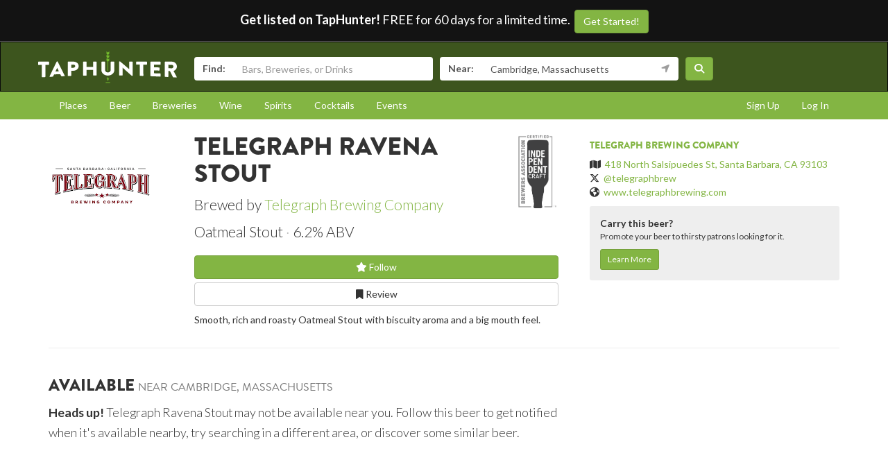

--- FILE ---
content_type: text/html; charset=utf-8
request_url: https://www.taphunter.com/beer/telegraph-ravena-stout/41364007
body_size: 5749
content:






<!DOCTYPE html>
<html lang="en"><head prefix="og: http://ogp.me/ns# fb: http://ogp.me/ns/fb# taphunter: http://ogp.me/ns/fb/taphunter#"><meta charset="utf-8"><meta http-equiv="X-UA-Compatible" content="IE=edge"><meta name="viewport" content="width=device-width, initial-scale=1"><meta property="fb:app_id" content="132562649599" /><meta name="twitter:app:country" content="US" /><meta name="twitter:app:name:iphone" content="TapHunter - Find Beer, Spirits, & More" /><meta name="twitter:app:id:iphone" content="512023104" /><meta name="twitter:app:name:googleplay" content="TapHunter" /><meta name="twitter:app:id:googleplay" content="com.taphunter.webbased" /><meta itemprop="market" content="boston" /><meta name="description" content="Ravena Stout brewed by Telegraph Brewing Company - Oatmeal Stout 6.2% ABV - Where it's available near you" /><link rel="canonical" href="https://www.taphunter.com/beer/telegraph-ravena-stout/41364007" /><meta property="og:description" content="Ravena Stout brewed by Telegraph Brewing Company - Oatmeal Stout 6.2% ABV - Where it's available near you"/><meta property="og:type" content="taphunter:beer" /><meta property="og:url" content="https://www.taphunter.com/beer/telegraph-ravena-stout/41364007" /><meta property="og:title" content="Ravena Stout from Telegraph Brewing Company - Available near you" /><meta itemprop="beer-key" content="ahJzfnRoZXRhcGh1bnRlci1ocmRyFwsSDnRhcGh1bnRlcl9iZWVyGKfU3BMM" /><meta itemprop="beer-id" content="41364007" /><script type="application/ld+json">{
 "@context": "http://schema.org",
 "@type": "Product",
 "brand": {
  "@context": "http://schema.org",
  "@type": "Brewery",
  "address": "418 North Salsipuedes St, Santa Barbara, CA 93103",
  "description": "Telegraph Brewing Co., located in historic Santa Barbara, handcrafts unique American ales that embrace the heritage of California's early brewing pioneers. Using as many locally grown ingredients as we can, Telegraph's award-winning beers embody our philosophy that a local brewery should reflect the traditions of its region.",
  "geo": "34.4225715,-119.6877817",
  "image": "https://lh3.googleusercontent.com/V2x2L7Uv5lLOJ7UVtJNyOm4HS8-_XGAnjIBFk5FwwxYJBB08rNarkL-vYz4q9kS2BIku4nIfTMWkYwb4VAntTsFCcCJPucc=s150",
  "logo": "https://lh3.googleusercontent.com/V2x2L7Uv5lLOJ7UVtJNyOm4HS8-_XGAnjIBFk5FwwxYJBB08rNarkL-vYz4q9kS2BIku4nIfTMWkYwb4VAntTsFCcCJPucc=s150",
  "name": "Telegraph Brewing Company",
  "sameAs": "www.telegraphbrewing.com",
  "url": "https://www.taphunter.com/brewery/telegraph-brewing-company/1322"
 },
 "category": "Beer / Porters and Stouts / Oatmeal Stout",
 "description": "Oatmeal Stout - 6.2% ABV",
 "image": "https://lh3.googleusercontent.com/V2x2L7Uv5lLOJ7UVtJNyOm4HS8-_XGAnjIBFk5FwwxYJBB08rNarkL-vYz4q9kS2BIku4nIfTMWkYwb4VAntTsFCcCJPucc=s300",
 "name": "Telegraph Ravena Stout",
 "url": "https://www.taphunter.com/beer/telegraph-ravena-stout/41364007"
}</script><meta property="og:image" content="https://lh3.googleusercontent.com/V2x2L7Uv5lLOJ7UVtJNyOm4HS8-_XGAnjIBFk5FwwxYJBB08rNarkL-vYz4q9kS2BIku4nIfTMWkYwb4VAntTsFCcCJPucc=s150" /><title>Ravena Stout from Telegraph Brewing Company - Available near you - TapHunter</title><script src="//use.typekit.net/oge1rtx.js"></script><script>try{Typekit.load();}catch(e){}</script><script>
			window.GEOPOINT = {
				lat: 42.3646,
				lng: -71.1028
			};
		</script><link href="/static/collected/publicweb.55fe37a197f5.css" rel="stylesheet" type="text/css"><link rel="apple-touch-icon" href="/static/images/appicons/appicon-60.png"><link rel="apple-touch-icon" sizes="76x76" href="/static/images/appicons/appicon-76.png"><link rel="apple-touch-icon" sizes="120x120" href="/static/images/appicons/appicon-60@2x.png"><link rel="apple-touch-icon" sizes="152x152" href="/static/images/appicons/appicon-76@2x.png"><!-- Google Tag Manager --><script>(function(w,d,s,l,i){w[l]=w[l]||[];w[l].push({'gtm.start':
new Date().getTime(),event:'gtm.js'});var f=d.getElementsByTagName(s)[0],
j=d.createElement(s),dl=l!='dataLayer'?'&l='+l:'';j.async=true;j.src=
'https://www.googletagmanager.com/gtm.js?id='+i+dl;f.parentNode.insertBefore(j,f);
})(window,document,'script','dataLayer','GTM-NNT2DX');</script><!-- End Google Tag Manager --><script src="https://www.google.com/recaptcha/api.js"></script></head><body><!-- Google Tag Manager (noscript) --><noscript><iframe src="https://www.googletagmanager.com/ns.html?id=GTM-NNT2DX"
height="0" width="0" style="display:none;visibility:hidden"></iframe></noscript><!-- End Google Tag Manager (noscript) --><header id="header"><div class="header-cta"><span id="b2b-cta-text"><strong>Get listed on TapHunter!</strong> FREE for 60 days for a limited time. &nbsp;</span><span><a href="/get-listed/start?promo_code=covid60" class="btn btn-primary gtm-link">Get Started!</a></span></div><nav class="navbar navbar-inverse navbar-green"><div class="container"><div class="navbar-header"><button type="button" class="navbar-toggle collapsed" data-toggle="collapse" data-target="#navbar" aria-expanded="false" aria-controls="navbar"><span class="sr-only">Toggle navigation</span><span class="icon-bar"></span><span class="icon-bar"></span><span class="icon-bar"></span></button><a class="navbar-brand" href="/location/"></a></div><div id="navbar" class="navbar-collapse collapse"><form id="searchform" action="/search/"><div class="input-group"><span class="input-group-addon">Find:</span><input class="form-control" name="search" placeholder="Bars, Breweries, or Drinks" ></div><div class="input-group"><span class="input-group-addon">Near:</span><input class="form-control" name="near" placeholder="City, State, or Zip" value="Cambridge, Massachusetts"><span class="input-group-addon"><button type="button" class="btn btn-link geolocation-and-search gtm-track-click" data-gtm-label="Current Location" data-loading-text="<span class='fa fa-spin fa-spinner'></span>" data-error-text="<span class='fa fa-exclamation-triangle'></span>"><span class="fa fa-location-arrow"></span></button></span></div><button class="btn btn-primary"><i class="fa fa-search"></i></button></form></div><!--/.navbar-collapse --></div></nav></header><div role="navigation" id="subnavigation"><div class="container"><ul class="nav nav-pills"><li role="presentation"><a href="/search/?type=locations&near=Cambridge%2C%20Massachusetts">Places</a></li><li role="presentation"><a href="/search/?type=beers&near=Cambridge%2C%20Massachusetts">Beer</a></li><li role="presentation"><a href="/search/?type=breweries&near=Cambridge%2C%20Massachusetts">Breweries</a></li><li role="presentation"><a href="/search/?type=wines&near=Cambridge%2C%20Massachusetts">Wine</a></li><li role="presentation"><a href="/search/?type=spirits&near=Cambridge%2C%20Massachusetts">Spirits</a></li><li role="presentation"><a href="/search/?type=cocktails&near=Cambridge%2C%20Massachusetts">Cocktails</a></li><li role="presentation"><a href="/search/?type=events&near=Cambridge%2C%20Massachusetts">Events</a></li><li role="presentation" class="pull-right"><a href="/u/login/">Log In</a></li><li role="presentation" class="pull-right"><a href="/u/signup/">Sign Up</a></li></ul></div></div><div class="container"><div class="detailview"><div data-beer-key="ahJzfnRoZXRhcGh1bnRlci1ocmRyFwsSDnRhcGh1bnRlcl9iZWVyGKfU3BMM"><div class="row"><div class="col-xs-12 col-sm-6 col-sm-push-2"><!-- displayed only on mobile --><div class="col-xs-12 visible-xs"><img src="https://lh3.googleusercontent.com/V2x2L7Uv5lLOJ7UVtJNyOm4HS8-_XGAnjIBFk5FwwxYJBB08rNarkL-vYz4q9kS2BIku4nIfTMWkYwb4VAntTsFCcCJPucc=s150" alt="Logo of Telegraph Ravena Stout" class="img-responsive logo"></div><div class="col-xs-12"><div class="row"><div class="col-xs-9 col-md-10"><h1>Telegraph Ravena Stout</h1><p class="lead half-margin-bottom">Brewed by <a href="/brewery/telegraph-brewing-company/1322">Telegraph Brewing Company</a></p><div class="secondary"><p class="separated lead"><span class="beer_style">Oatmeal Stout</span><span class="beer_abv">6.2% ABV</span></p></div></div><div class="col-xs-3 col-md-2"><a href="https://www.craftbeer.com/breweries/independent-craft-brewer-seal" target="_blank"><img class="img-responsive float-right" src="/static/v3/images/independent-craft-brewer-seal-338x600.png" alt="Independent Craft Brewer Seal"></a></div></div><div class="secondary"><div class="buttons"><a href="/user/follow/beer/ahJzfnRoZXRhcGh1bnRlci1ocmRyFwsSDnRhcGh1bnRlcl9iZWVyGKfU3BMM" class="btn btn-primary btn-block"><span class="follow fa fa-star-o" title="Login and follow "></span> Follow</a><a href="/beer/telegraph-ravena-stout/41364007/review/" class="btn btn-default btn-block" title="Review Telegraph Ravena Stout"><span class="fa fa-bookmark-o"></span> Review
								</a></div><p></p></div><div class="tertiary"><p>Smooth, rich and roasty Oatmeal Stout with biscuity aroma and a big mouth feel.</p></div></div></div><div class="col-xs-12 col-sm-2 col-sm-pull-6"><div class="row"><!-- hidden from mobile --><div class="col-sm-12 hidden-xs"><img src="https://lh3.googleusercontent.com/V2x2L7Uv5lLOJ7UVtJNyOm4HS8-_XGAnjIBFk5FwwxYJBB08rNarkL-vYz4q9kS2BIku4nIfTMWkYwb4VAntTsFCcCJPucc=s150" alt="Logo of Telegraph Ravena Stout" class="img-responsive logo"></div></div></div><div class="col-xs-12 col-sm-4 secondary"><hr class="visible-xs" /><h5><a href="/brewery/telegraph-brewing-company/1322">Telegraph Brewing Company</a></h5><ul class="list-unstyled"><li><span class="fa fa-map"></span>&nbsp; <a href="https://maps.google.com/?q=418%20North%20Salsipuedes%20St%2C%20Santa%20Barbara%2C%20CA%2093103">418 North Salsipuedes St, Santa Barbara, CA 93103</a></li><li><span class="fa-brands fa-x-twitter"></span>&nbsp; <a href="https://twitter.com/telegraphbrew" target="_blank">@telegraphbrew</a></li><li><span class="fa fa-globe"></span>&nbsp; <a href="http://www.telegraphbrewing.com" target="_blank">www.telegraphbrewing.com</a></li></ul><div id="beer-detailview-leadgen" class="detailview-leadgen"><strong>Carry this beer?</strong><p class="small">Promote your beer to thirsty patrons looking for it.</p><a href="https://www.evergreenhq.com/taphunter-com-referral-traffic-b2b-page/" class="btn btn-sm btn-primary gtm-link">Learn More</a></div></div></div><hr/><div class="row"><div class="col-sm-8 col-xs-12"><h3>Available <small>near Cambridge, Massachusetts</small></h3><p class="lead"><small><strong>Heads up!</strong> Telegraph Ravena Stout may not be available near you. Follow this beer to get notified when it's available nearby, try searching in a different area, or discover some similar beer.</small></p></div></div></div></div></div><footer id="footer"><div class="container"><div class="row"><!--Footer About Description --><div class="col-md-3 col-sm-6"><h4>Contact</h4><p></p><ul class="contact-list"><li><i class="fa fa-envelope-o"></i><a href="mailto:info@taphunter.com">info@taphunter.com</a></li></ul><!-- Start Social Links --><ul class="social"><li class="facebook"><a href="https://facebook.com/evergreenhq" target="_blank"><i class="fa fa-facebook"></i></a></li><li class="twitter"><a href="https://twitter.com/taphunter" target="_blank"><i class="fa-brands fa-x-twitter"></i></a></li><li class="instagram"><a href="https://instagram.com/evergreen.technology" target="_blank"><i class="fa fa-instagram"></i></a></li><li class="snapchat"><a href="https://www.snapchat.com/add/trytaphunter"><i class="fa fa-snapchat-ghost"></i></a></li></ul><!-- End Social Links	--></div><!-- End Footer About Description --><!-- Start Contact Details	--><div class="col-md-3 col-sm-6"><div class="contact-info"><h4>Company</h4><ul class="quick-links"><li><a href="https://www.evergreenhq.com/story/">About</a></li><li><a href="https://taphunter.workable.com/">Careers</a></li><li><a href="https://www.evergreenhq.com/blog/">Blog</a></li><li><a href="https://www.evergreenhq.com/privacy-policy/">Privacy Policy</a></li></ul></div><!-- End Contact Details	--></div><div class="col-md-3 col-sm-6"><div class="contact-info"><h4>For Business</h4><ul class="quick-links"><li><a href="https://www.evergreenhq.com/products/digital-drink-menu/" class="gtm-link">Digital Menus</a></li><li><a href="https://www.evergreenhq.com/products/print-menu/" class="gtm-link">Print Menus</a></li><li><a href="https://www.evergreenhq.com/products/inventory/" class="gtm-link">Inventory</a></li><li><a href="https://www.evergreenhq.com/products/social-media-tools/" class="gtm-link">Social Media</a></li><li><a href="https://www.evergreenhq.com/products/pos-integration/" class="gtm-link">POS Integration</a></li></ul></div></div><div class="col-md-3 col-sm-6 bottom-contact"><h4>Get the App</h4><ul class="appstores"><li class="apple"><a class="gtm-link" href="https://apps.apple.com/us/app/taphunter-find-beverages/id512023104" target="_blank">Download on the AppStore</a></li><li class="google"><a class="gtm-link" href="https://play.google.com/store/apps/details?id=com.taphunter.webbased&hl=en" target="_blank">Get it on Google Play</a></li></ul></div></div><div class="row city-links"><div class="col-xs-12 "><p class="text-center"><a href="/search/?near=San+Diego,+CA">San Diego</a> | 
					<a href="/search/?near=New+York,+NY">New York</a> | 
					<a href="/search/?near=Atlanta,+GA">Atlanta</a> | 
					<a href="/search/?near=San+Francisco,+CA">San Francisco</a> | 
					<a href="/search/?near=Charlotte,+NC">Charlotte</a> | 
					<a href="/search/?near=Chicago,+IL">Chicago</a> | 
					<a href="/search/?near=Dallas,+TX">Dallas</a> | 
					<a href="/search/?near=Denver,+CO">Denver</a> | 
					<a href="/search/?near=Houston,+TX">Houston</a> | 
					<a href="/search/?near=Orange+County,+CA">Orange County</a> | 
					<a href="/search/?near=Los+Angeles,+CA">Los Angeles</a> | 
					<a href="/search/more-cities/">More cities</a></p></div></div><div class="row"><div class="col-xs-12"><p>&copy; 2025 TapHunter</p></div></div></div></footer><script src="//cdnjs.cloudflare.com/ajax/libs/underscore.js/1.7.0/underscore-min.js"></script><script src="https://maps.googleapis.com/maps/api/js?key=AIzaSyAZkpuFS98PYHLvfFkiMVJt7G_BtMDS5S4&libraries=places"></script><script src="/static/collected/publicweb.758ce94312d9.js"></script><link rel="stylesheet" href="/static/js/jquery.appbanner/jquery.appbanner.css" type="text/css" media="screen" /><script src="/static/js/jquery.appbanner/jquery.appbanner.js"></script><script>
	fb_refresh_on_auth_login = false;
	window.fbAsyncInit = function() {
		FB.init({appId: '132562649599'
			, version: 'v2.0'
			, status: true
			, cookie: true
			, xfbml: true});
		FB.Event.subscribe('auth.logout', function(response) {
			window.location.reload();
		});
		FB.Event.subscribe('auth.login', function(response) {
			// If we're using the "login" button then we want to refresh the page.
			// If we're just updating a javascript auth token then we can pass that through ajax.
			if (fb_refresh_on_auth_login) {
				facebookLoginRedirect();
			} else {
				facebookRefreshTokenDebounced();
			}
		});
	};
	(function(d){
		var js, id = 'facebook-jssdk'; if (d.getElementById(id)) {return;}
		js = d.createElement('script'); js.id = id; js.async = true;
		js.src = "//connect.facebook.com/en_US/sdk.js";
		d.getElementsByTagName('head')[0].appendChild(js);
	}(document));
	function facebookLoginRedirect() {
		FB.getLoginStatus(function(response) {
			if (response.status === 'connected') {
				window.location.href = '/user/fbLogin?token='+response.authResponse.accessToken;
			}
		});
	}
	function facebookRefreshToken() {
		FB.getLoginStatus(function(response) {
			if (response.status === 'connected') {
				$.get("/user/ajax/fbToken", {token: response.authResponse.accessToken});
			}
		});
	}
	var facebookRefreshTokenDebounced = _.debounce(facebookRefreshToken, 1000, true);
</script><script type="text/javascript">
		function makeFavorite() {
			$.get('/user/favorite_beer/ahJzfnRoZXRhcGh1bnRlci1ocmRyFwsSDnRhcGh1bnRlcl9iZWVyGKfU3BMM', function(data) {
				if (data == "Favorited") {
					$("#favoriteBeerLink").hide();
					$("#favoriteBeer").show();
				}
			});
		}
		$(document).ready(function() {
			

			var location_ids = [];
			$('div[data-type="location"]').each(function(index) {
				location_ids.push($(this).attr('data-location-id'));
			});

			if (location_ids.length > 0) {
				$.post('/trck/locbeers_impression_tracking/', {location_ids: location_ids, beer_id: '41364007'});
			}
		});
	</script></body></html>


--- FILE ---
content_type: text/css
request_url: https://www.taphunter.com/static/js/jquery.appbanner/jquery.appbanner.css
body_size: 228
content:
/* Overlay styling */
.overlay {
  position: fixed;
  left: 0;
  top: 0;
  width: 100%;
  height: 100%;
  background-color: rgba(0, 0, 0, 0.5);
  z-index: 1000;
  display: none;
}


/* mobile banner styling */
#mobileBanner {
  position: fixed;
  left: 0;
  bottom: -40%;
  width: 100%;
  height: 40%;
  background-color: rgb(255, 255, 255);
  z-index: 1001;
  text-align: center;
}

.mb-header {
  margin-top: 5%;
  margin-bottom: 12%;
  font-size: 7vw;
}

.mb-store {
  display: block;
  margin: auto 8vw;
  padding-top: 2%;
  padding-bottom: 2%;
  color: rgb(255, 255, 255);
  background-color: #83b543;
  border-radius: 12px;
  text-transform: uppercase;
  font-size: 7vw;
}

.mb-close {
  margin-top: 2%;
  font-size: 4vw;
  color: #A9A9A9;
}

.mb-close a {
  text-decoration: underline;
  padding: 2% 0;
  color: inherit;
}


--- FILE ---
content_type: text/javascript
request_url: https://www.taphunter.com/static/js/jquery.appbanner/jquery.appbanner.js
body_size: 1079
content:
// Check whether user is on a mobile phone and what kind of phone it is
// Returns device type or null if doesn't fit device type
function checkMobile() {
  var ua = window.navigator.userAgent;
  var deviceType = null;

  if (ua.match(/mobile/i)) {
    if (ua.match(/android/i)) {
      deviceType = 'android';
    } else if (ua.match(/iphone/i)) {
      deviceType = 'iphone';
    }
  }

  return deviceType;
}


// Check whether a cookie exists indicating visitation or installation of mobile app
function checkCookie(cname) {
  var cookie = document.cookie;

  var name = cname + "=";
  var decodedCookie = decodeURIComponent(cookie);
  var cookieArray = decodedCookie.split(';');

  for (var i = 0; i < cookieArray.length; i++) {
    var c = cookieArray[i];
    while (c.charAt(0) == ' ') {
      c = c.substring(1);
    }
    if (c.indexOf(name) == 0) {
      return true;
    }
  }

  return false;
}


// Sets a cookie if user opts out or installs the banner
function optoutCookie(duration) {
  var d = new Date();

  // If user installs set cookie to a year, else set to a week
  if (duration === 'week') {
    d.setTime(d.getTime() + (7*24*60*60*1000));
  } else if (duration === 'year') {
    d.setTime(d.getTime() + (365*24*60*60*1000));
  }

  var expires = "expires=" + d.toUTCString();
  document.cookie = "banner_optout=true;" + expires + ";path=/";
}


// Adds the overlay area
function addOverlay() {
  var overlay = (
    '<div class="overlay"></div>'
  );

  $('body').append(overlay);
}


function addBanner(device) {
  var link = '#';
  var apple = 'https://apps.apple.com/us/app/taphunter-find-beverages/id512023104';
  var google = 'https://play.google.com/store/apps/details?id=com.taphunter.webbased&hl=en';

  if(device === 'iphone') {
    link = apple;
  } else {
    link = google;
  }

  var banner = (
    '<div id="mobileBanner">' +
      '<div class="mb-header">' +
        '<strong>View TapHunter in the app <br /></strong>' +
        '<strong>for the best experience.</strong>' +
      '</div>' +

      '<a href="' + link + '" class="mb-store" target="_blank">' +
        '<span>Continue</span>' +
      '</a>' +

      '<div class="mb-close">' +
        '<span>or go to the ' +
        '<a href="#">mobile site</a>' +
        '</span>' +
      '</div>' +
    '</div>'
  );

  $('body').append(banner);
}


function bannerHandler() {
  $(window).on("load", function() {
    $('.overlay').fadeIn('slow');
    $('#mobileBanner').animate({bottom: 0}, 1000);
  });

  var closeOut = function() {
    $('.overlay').css("display", "none");
    $('#mobileBanner').css("display", "none");
  }

  $('.overlay').click(function() {
    closeOut();
    optoutCookie('week');
  });

  $('.mb-close a').click(function() {
    closeOut();
    optoutCookie('week');
  });

  $('.mb-store').click(function() {
    closeOut();
    optoutCookie('year');
  });
}


// Check on cookie and device type and handle banner
if(!checkCookie('banner_optout') && checkMobile()) {
  addOverlay();
  addBanner(checkMobile());
  bannerHandler();
}
